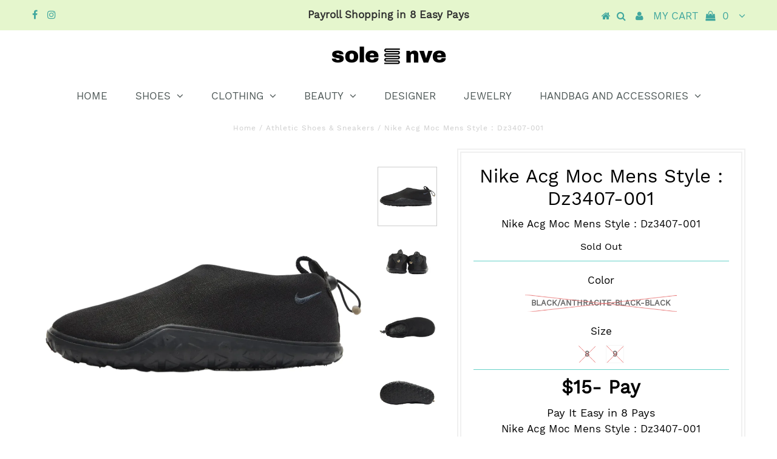

--- FILE ---
content_type: text/html; charset=utf-8
request_url: https://www.solenve.com/products/nike-acg-moc-mens-style-dz3407-001-001
body_size: 17140
content:
<!DOCTYPE html>
<!--[if lt IE 7 ]><html class="ie ie6" lang="en"> <![endif]-->
<!--[if IE 7 ]><html class="ie ie7" lang="en"> <![endif]-->
<!--[if IE 8 ]><html class="ie ie8" lang="en"> <![endif]-->
<!--[if (gte IE 9)|!(IE)]><!--><html lang="en"> <!--<![endif]-->
<head>

  <meta charset="utf-8" />
  

<meta property="og:type" content="product">
<meta property="og:title" content="Nike Acg Moc Mens Style : Dz3407-001">
<meta property="og:url" content="https://www.solenve.com/products/nike-acg-moc-mens-style-dz3407-001-001">
<meta property="og:description" content="Nike Acg Moc Mens Style : Dz3407-001">

<meta property="og:image" content="http://www.solenve.com/cdn/shop/files/339443-1_grande.jpg?v=1694244092">
<meta property="og:image:secure_url" content="https://www.solenve.com/cdn/shop/files/339443-1_grande.jpg?v=1694244092">

<meta property="og:image" content="http://www.solenve.com/cdn/shop/files/339443-2_grande.jpg?v=1694244092">
<meta property="og:image:secure_url" content="https://www.solenve.com/cdn/shop/files/339443-2_grande.jpg?v=1694244092">

<meta property="og:image" content="http://www.solenve.com/cdn/shop/files/339443-3_grande.jpg?v=1694244091">
<meta property="og:image:secure_url" content="https://www.solenve.com/cdn/shop/files/339443-3_grande.jpg?v=1694244091">

<meta property="og:price:amount" content="114.00">
<meta property="og:price:currency" content="USD">

<meta property="og:site_name" content="SoleNVE">



<meta name="twitter:card" content="summary">


<meta name="twitter:site" content="@">


<meta name="twitter:title" content="Nike Acg Moc Mens Style : Dz3407-001">
<meta name="twitter:description" content="Nike Acg Moc Mens Style : Dz3407-001">
<meta name="twitter:image" content="https://www.solenve.com/cdn/shop/files/339443-1_large.jpg?v=1694244092">
<meta name="twitter:image:width" content="480">
<meta name="twitter:image:height" content="480">

  <!-- Basic Page Needs
================================================== -->

  <title>
    Nike Acg Moc Mens Style : Dz3407-001 &ndash; SoleNVE
  </title>
  
  <meta name="description" content="Nike Acg Moc Mens Style : Dz3407-001" />
  
  <link rel="canonical" href="https://www.solenve.com/products/nike-acg-moc-mens-style-dz3407-001-001" />

  <!-- CSS
================================================== -->

  
  











  


   


 


  


  


     


  








    


 


   


 


  


 


 


 


  <link href="//www.solenve.com/cdn/shop/t/11/assets/stylesheet.css?v=183625917430487971341718542541" rel="stylesheet" type="text/css" media="all" />
  <link href="//www.solenve.com/cdn/shop/t/11/assets/queries.css?v=101124646757560254231553209207" rel="stylesheet" type="text/css" media="all" />

  <!-- JS
================================================== -->

  <script type="text/javascript" src="//ajax.googleapis.com/ajax/libs/jquery/2.2.4/jquery.min.js"></script>

  <script src="//www.solenve.com/cdn/shop/t/11/assets/theme.js?v=38759871777858341631567737288" type="text/javascript"></script> 
  <script src="//www.solenve.com/cdn/shopifycloud/storefront/assets/themes_support/option_selection-b017cd28.js" type="text/javascript"></script> 
  <script src="//www.solenve.com/cdn/shop/t/11/assets/api.js?v=108513540937963795951536378276" type="text/javascript"></script>  

  

  <!--[if lt IE 9]>
<script src="//html5shim.googlecode.com/svn/trunk/html5.js"></script>
<![endif]-->

  <meta name="viewport" content="width=device-width, initial-scale=1, maximum-scale=1">
  
  
  <link rel="shortcut icon" href="//www.solenve.com/cdn/shop/files/Solenve_Spring_Logo-01_32x32.png?v=1614415671" type="image/png" />
  
  
  
  <script>window.performance && window.performance.mark && window.performance.mark('shopify.content_for_header.start');</script><meta id="shopify-digital-wallet" name="shopify-digital-wallet" content="/20842155/digital_wallets/dialog">
<meta name="shopify-checkout-api-token" content="b9cc66c71de8eb9676cede850121ced7">
<link rel="alternate" type="application/json+oembed" href="https://www.solenve.com/products/nike-acg-moc-mens-style-dz3407-001-001.oembed">
<script async="async" src="/checkouts/internal/preloads.js?locale=en-US"></script>
<script id="shopify-features" type="application/json">{"accessToken":"b9cc66c71de8eb9676cede850121ced7","betas":["rich-media-storefront-analytics"],"domain":"www.solenve.com","predictiveSearch":true,"shopId":20842155,"locale":"en"}</script>
<script>var Shopify = Shopify || {};
Shopify.shop = "solenve.myshopify.com";
Shopify.locale = "en";
Shopify.currency = {"active":"USD","rate":"1.0"};
Shopify.country = "US";
Shopify.theme = {"name":"Testament-TH-JUN-02-18 - Power Tools","id":10576199703,"schema_name":"Testament","schema_version":"5.1.2","theme_store_id":null,"role":"main"};
Shopify.theme.handle = "null";
Shopify.theme.style = {"id":null,"handle":null};
Shopify.cdnHost = "www.solenve.com/cdn";
Shopify.routes = Shopify.routes || {};
Shopify.routes.root = "/";</script>
<script type="module">!function(o){(o.Shopify=o.Shopify||{}).modules=!0}(window);</script>
<script>!function(o){function n(){var o=[];function n(){o.push(Array.prototype.slice.apply(arguments))}return n.q=o,n}var t=o.Shopify=o.Shopify||{};t.loadFeatures=n(),t.autoloadFeatures=n()}(window);</script>
<script id="shop-js-analytics" type="application/json">{"pageType":"product"}</script>
<script defer="defer" async type="module" src="//www.solenve.com/cdn/shopifycloud/shop-js/modules/v2/client.init-shop-cart-sync_BdyHc3Nr.en.esm.js"></script>
<script defer="defer" async type="module" src="//www.solenve.com/cdn/shopifycloud/shop-js/modules/v2/chunk.common_Daul8nwZ.esm.js"></script>
<script type="module">
  await import("//www.solenve.com/cdn/shopifycloud/shop-js/modules/v2/client.init-shop-cart-sync_BdyHc3Nr.en.esm.js");
await import("//www.solenve.com/cdn/shopifycloud/shop-js/modules/v2/chunk.common_Daul8nwZ.esm.js");

  window.Shopify.SignInWithShop?.initShopCartSync?.({"fedCMEnabled":true,"windoidEnabled":true});

</script>
<script>(function() {
  var isLoaded = false;
  function asyncLoad() {
    if (isLoaded) return;
    isLoaded = true;
    var urls = ["\/\/www.powr.io\/powr.js?powr-token=solenve.myshopify.com\u0026external-type=shopify\u0026shop=solenve.myshopify.com","https:\/\/www.improvedcontactform.com\/icf.js?shop=solenve.myshopify.com","\/\/staticw2.yotpo.com\/asioNAaUi5Tk942SLFU3NHJTo5aJGxmCjtHiTtKU\/widget.js?shop=solenve.myshopify.com","https:\/\/chimpstatic.com\/mcjs-connected\/js\/users\/f3dc19cc53b341eaf503b890e\/8d854373658ec2ec02a367e16.js?shop=solenve.myshopify.com","https:\/\/chimpstatic.com\/mcjs-connected\/js\/users\/f3dc19cc53b341eaf503b890e\/4fedcfe801e31c1907e2f1c5d.js?shop=solenve.myshopify.com","https:\/\/static.klaviyo.com\/onsite\/js\/klaviyo.js?company_id=HCwia2\u0026shop=solenve.myshopify.com","https:\/\/na.shgcdn3.com\/pixel-collector.js?shop=solenve.myshopify.com"];
    for (var i = 0; i < urls.length; i++) {
      var s = document.createElement('script');
      s.type = 'text/javascript';
      s.async = true;
      s.src = urls[i];
      var x = document.getElementsByTagName('script')[0];
      x.parentNode.insertBefore(s, x);
    }
  };
  if(window.attachEvent) {
    window.attachEvent('onload', asyncLoad);
  } else {
    window.addEventListener('load', asyncLoad, false);
  }
})();</script>
<script id="__st">var __st={"a":20842155,"offset":-18000,"reqid":"bb8ef1c6-da73-401f-b5e2-cf6e7bc77687-1768985282","pageurl":"www.solenve.com\/products\/nike-acg-moc-mens-style-dz3407-001-001","u":"2f7d186cb6aa","p":"product","rtyp":"product","rid":6946586427434};</script>
<script>window.ShopifyPaypalV4VisibilityTracking = true;</script>
<script id="captcha-bootstrap">!function(){'use strict';const t='contact',e='account',n='new_comment',o=[[t,t],['blogs',n],['comments',n],[t,'customer']],c=[[e,'customer_login'],[e,'guest_login'],[e,'recover_customer_password'],[e,'create_customer']],r=t=>t.map((([t,e])=>`form[action*='/${t}']:not([data-nocaptcha='true']) input[name='form_type'][value='${e}']`)).join(','),a=t=>()=>t?[...document.querySelectorAll(t)].map((t=>t.form)):[];function s(){const t=[...o],e=r(t);return a(e)}const i='password',u='form_key',d=['recaptcha-v3-token','g-recaptcha-response','h-captcha-response',i],f=()=>{try{return window.sessionStorage}catch{return}},m='__shopify_v',_=t=>t.elements[u];function p(t,e,n=!1){try{const o=window.sessionStorage,c=JSON.parse(o.getItem(e)),{data:r}=function(t){const{data:e,action:n}=t;return t[m]||n?{data:e,action:n}:{data:t,action:n}}(c);for(const[e,n]of Object.entries(r))t.elements[e]&&(t.elements[e].value=n);n&&o.removeItem(e)}catch(o){console.error('form repopulation failed',{error:o})}}const l='form_type',E='cptcha';function T(t){t.dataset[E]=!0}const w=window,h=w.document,L='Shopify',v='ce_forms',y='captcha';let A=!1;((t,e)=>{const n=(g='f06e6c50-85a8-45c8-87d0-21a2b65856fe',I='https://cdn.shopify.com/shopifycloud/storefront-forms-hcaptcha/ce_storefront_forms_captcha_hcaptcha.v1.5.2.iife.js',D={infoText:'Protected by hCaptcha',privacyText:'Privacy',termsText:'Terms'},(t,e,n)=>{const o=w[L][v],c=o.bindForm;if(c)return c(t,g,e,D).then(n);var r;o.q.push([[t,g,e,D],n]),r=I,A||(h.body.append(Object.assign(h.createElement('script'),{id:'captcha-provider',async:!0,src:r})),A=!0)});var g,I,D;w[L]=w[L]||{},w[L][v]=w[L][v]||{},w[L][v].q=[],w[L][y]=w[L][y]||{},w[L][y].protect=function(t,e){n(t,void 0,e),T(t)},Object.freeze(w[L][y]),function(t,e,n,w,h,L){const[v,y,A,g]=function(t,e,n){const i=e?o:[],u=t?c:[],d=[...i,...u],f=r(d),m=r(i),_=r(d.filter((([t,e])=>n.includes(e))));return[a(f),a(m),a(_),s()]}(w,h,L),I=t=>{const e=t.target;return e instanceof HTMLFormElement?e:e&&e.form},D=t=>v().includes(t);t.addEventListener('submit',(t=>{const e=I(t);if(!e)return;const n=D(e)&&!e.dataset.hcaptchaBound&&!e.dataset.recaptchaBound,o=_(e),c=g().includes(e)&&(!o||!o.value);(n||c)&&t.preventDefault(),c&&!n&&(function(t){try{if(!f())return;!function(t){const e=f();if(!e)return;const n=_(t);if(!n)return;const o=n.value;o&&e.removeItem(o)}(t);const e=Array.from(Array(32),(()=>Math.random().toString(36)[2])).join('');!function(t,e){_(t)||t.append(Object.assign(document.createElement('input'),{type:'hidden',name:u})),t.elements[u].value=e}(t,e),function(t,e){const n=f();if(!n)return;const o=[...t.querySelectorAll(`input[type='${i}']`)].map((({name:t})=>t)),c=[...d,...o],r={};for(const[a,s]of new FormData(t).entries())c.includes(a)||(r[a]=s);n.setItem(e,JSON.stringify({[m]:1,action:t.action,data:r}))}(t,e)}catch(e){console.error('failed to persist form',e)}}(e),e.submit())}));const S=(t,e)=>{t&&!t.dataset[E]&&(n(t,e.some((e=>e===t))),T(t))};for(const o of['focusin','change'])t.addEventListener(o,(t=>{const e=I(t);D(e)&&S(e,y())}));const B=e.get('form_key'),M=e.get(l),P=B&&M;t.addEventListener('DOMContentLoaded',(()=>{const t=y();if(P)for(const e of t)e.elements[l].value===M&&p(e,B);[...new Set([...A(),...v().filter((t=>'true'===t.dataset.shopifyCaptcha))])].forEach((e=>S(e,t)))}))}(h,new URLSearchParams(w.location.search),n,t,e,['guest_login'])})(!0,!0)}();</script>
<script integrity="sha256-4kQ18oKyAcykRKYeNunJcIwy7WH5gtpwJnB7kiuLZ1E=" data-source-attribution="shopify.loadfeatures" defer="defer" src="//www.solenve.com/cdn/shopifycloud/storefront/assets/storefront/load_feature-a0a9edcb.js" crossorigin="anonymous"></script>
<script data-source-attribution="shopify.dynamic_checkout.dynamic.init">var Shopify=Shopify||{};Shopify.PaymentButton=Shopify.PaymentButton||{isStorefrontPortableWallets:!0,init:function(){window.Shopify.PaymentButton.init=function(){};var t=document.createElement("script");t.src="https://www.solenve.com/cdn/shopifycloud/portable-wallets/latest/portable-wallets.en.js",t.type="module",document.head.appendChild(t)}};
</script>
<script data-source-attribution="shopify.dynamic_checkout.buyer_consent">
  function portableWalletsHideBuyerConsent(e){var t=document.getElementById("shopify-buyer-consent"),n=document.getElementById("shopify-subscription-policy-button");t&&n&&(t.classList.add("hidden"),t.setAttribute("aria-hidden","true"),n.removeEventListener("click",e))}function portableWalletsShowBuyerConsent(e){var t=document.getElementById("shopify-buyer-consent"),n=document.getElementById("shopify-subscription-policy-button");t&&n&&(t.classList.remove("hidden"),t.removeAttribute("aria-hidden"),n.addEventListener("click",e))}window.Shopify?.PaymentButton&&(window.Shopify.PaymentButton.hideBuyerConsent=portableWalletsHideBuyerConsent,window.Shopify.PaymentButton.showBuyerConsent=portableWalletsShowBuyerConsent);
</script>
<script data-source-attribution="shopify.dynamic_checkout.cart.bootstrap">document.addEventListener("DOMContentLoaded",(function(){function t(){return document.querySelector("shopify-accelerated-checkout-cart, shopify-accelerated-checkout")}if(t())Shopify.PaymentButton.init();else{new MutationObserver((function(e,n){t()&&(Shopify.PaymentButton.init(),n.disconnect())})).observe(document.body,{childList:!0,subtree:!0})}}));
</script>
<link id="shopify-accelerated-checkout-styles" rel="stylesheet" media="screen" href="https://www.solenve.com/cdn/shopifycloud/portable-wallets/latest/accelerated-checkout-backwards-compat.css" crossorigin="anonymous">
<style id="shopify-accelerated-checkout-cart">
        #shopify-buyer-consent {
  margin-top: 1em;
  display: inline-block;
  width: 100%;
}

#shopify-buyer-consent.hidden {
  display: none;
}

#shopify-subscription-policy-button {
  background: none;
  border: none;
  padding: 0;
  text-decoration: underline;
  font-size: inherit;
  cursor: pointer;
}

#shopify-subscription-policy-button::before {
  box-shadow: none;
}

      </style>

<script>window.performance && window.performance.mark && window.performance.mark('shopify.content_for_header.end');</script>
  <script type="text/javascript">
    new WOW().init();

  </script> 
  <link rel="next" href="/next"/>
  <link rel="prev" href="/prev"/>
  
  <script id="mcjs">!function(c,h,i,m,p){m=c.createElement(h),p=c.getElementsByTagName(h)[0],m.async=1,m.src=i,p.parentNode.insertBefore(m,p)}(document,"script","https://chimpstatic.com/mcjs-connected/js/users/f3dc19cc53b341eaf503b890e/4206f341ad747397c119d5f97.js");</script>

  
<div id="shopify-section-filter-menu-settings" class="shopify-section"><style type="text/css">
/*  Filter Menu Color and Image Section CSS */</style>
<link href="//www.solenve.com/cdn/shop/t/11/assets/filter-menu.scss.css?v=49328988993978159201718542533" rel="stylesheet" type="text/css" media="all" />
<script src="//www.solenve.com/cdn/shop/t/11/assets/filter-menu.js?v=20128191616440192051718542533" type="text/javascript"></script>





</div>
<!--Gem_Page_Header_Script-->
<!-- "snippets/gem-app-header-scripts.liquid" was not rendered, the associated app was uninstalled -->
<!--End_Gem_Page_Header_Script-->

  

<script type="text/javascript">
  
    window.SHG_CUSTOMER = null;
  
</script>










<link href="https://monorail-edge.shopifysvc.com" rel="dns-prefetch">
<script>(function(){if ("sendBeacon" in navigator && "performance" in window) {try {var session_token_from_headers = performance.getEntriesByType('navigation')[0].serverTiming.find(x => x.name == '_s').description;} catch {var session_token_from_headers = undefined;}var session_cookie_matches = document.cookie.match(/_shopify_s=([^;]*)/);var session_token_from_cookie = session_cookie_matches && session_cookie_matches.length === 2 ? session_cookie_matches[1] : "";var session_token = session_token_from_headers || session_token_from_cookie || "";function handle_abandonment_event(e) {var entries = performance.getEntries().filter(function(entry) {return /monorail-edge.shopifysvc.com/.test(entry.name);});if (!window.abandonment_tracked && entries.length === 0) {window.abandonment_tracked = true;var currentMs = Date.now();var navigation_start = performance.timing.navigationStart;var payload = {shop_id: 20842155,url: window.location.href,navigation_start,duration: currentMs - navigation_start,session_token,page_type: "product"};window.navigator.sendBeacon("https://monorail-edge.shopifysvc.com/v1/produce", JSON.stringify({schema_id: "online_store_buyer_site_abandonment/1.1",payload: payload,metadata: {event_created_at_ms: currentMs,event_sent_at_ms: currentMs}}));}}window.addEventListener('pagehide', handle_abandonment_event);}}());</script>
<script id="web-pixels-manager-setup">(function e(e,d,r,n,o){if(void 0===o&&(o={}),!Boolean(null===(a=null===(i=window.Shopify)||void 0===i?void 0:i.analytics)||void 0===a?void 0:a.replayQueue)){var i,a;window.Shopify=window.Shopify||{};var t=window.Shopify;t.analytics=t.analytics||{};var s=t.analytics;s.replayQueue=[],s.publish=function(e,d,r){return s.replayQueue.push([e,d,r]),!0};try{self.performance.mark("wpm:start")}catch(e){}var l=function(){var e={modern:/Edge?\/(1{2}[4-9]|1[2-9]\d|[2-9]\d{2}|\d{4,})\.\d+(\.\d+|)|Firefox\/(1{2}[4-9]|1[2-9]\d|[2-9]\d{2}|\d{4,})\.\d+(\.\d+|)|Chrom(ium|e)\/(9{2}|\d{3,})\.\d+(\.\d+|)|(Maci|X1{2}).+ Version\/(15\.\d+|(1[6-9]|[2-9]\d|\d{3,})\.\d+)([,.]\d+|)( \(\w+\)|)( Mobile\/\w+|) Safari\/|Chrome.+OPR\/(9{2}|\d{3,})\.\d+\.\d+|(CPU[ +]OS|iPhone[ +]OS|CPU[ +]iPhone|CPU IPhone OS|CPU iPad OS)[ +]+(15[._]\d+|(1[6-9]|[2-9]\d|\d{3,})[._]\d+)([._]\d+|)|Android:?[ /-](13[3-9]|1[4-9]\d|[2-9]\d{2}|\d{4,})(\.\d+|)(\.\d+|)|Android.+Firefox\/(13[5-9]|1[4-9]\d|[2-9]\d{2}|\d{4,})\.\d+(\.\d+|)|Android.+Chrom(ium|e)\/(13[3-9]|1[4-9]\d|[2-9]\d{2}|\d{4,})\.\d+(\.\d+|)|SamsungBrowser\/([2-9]\d|\d{3,})\.\d+/,legacy:/Edge?\/(1[6-9]|[2-9]\d|\d{3,})\.\d+(\.\d+|)|Firefox\/(5[4-9]|[6-9]\d|\d{3,})\.\d+(\.\d+|)|Chrom(ium|e)\/(5[1-9]|[6-9]\d|\d{3,})\.\d+(\.\d+|)([\d.]+$|.*Safari\/(?![\d.]+ Edge\/[\d.]+$))|(Maci|X1{2}).+ Version\/(10\.\d+|(1[1-9]|[2-9]\d|\d{3,})\.\d+)([,.]\d+|)( \(\w+\)|)( Mobile\/\w+|) Safari\/|Chrome.+OPR\/(3[89]|[4-9]\d|\d{3,})\.\d+\.\d+|(CPU[ +]OS|iPhone[ +]OS|CPU[ +]iPhone|CPU IPhone OS|CPU iPad OS)[ +]+(10[._]\d+|(1[1-9]|[2-9]\d|\d{3,})[._]\d+)([._]\d+|)|Android:?[ /-](13[3-9]|1[4-9]\d|[2-9]\d{2}|\d{4,})(\.\d+|)(\.\d+|)|Mobile Safari.+OPR\/([89]\d|\d{3,})\.\d+\.\d+|Android.+Firefox\/(13[5-9]|1[4-9]\d|[2-9]\d{2}|\d{4,})\.\d+(\.\d+|)|Android.+Chrom(ium|e)\/(13[3-9]|1[4-9]\d|[2-9]\d{2}|\d{4,})\.\d+(\.\d+|)|Android.+(UC? ?Browser|UCWEB|U3)[ /]?(15\.([5-9]|\d{2,})|(1[6-9]|[2-9]\d|\d{3,})\.\d+)\.\d+|SamsungBrowser\/(5\.\d+|([6-9]|\d{2,})\.\d+)|Android.+MQ{2}Browser\/(14(\.(9|\d{2,})|)|(1[5-9]|[2-9]\d|\d{3,})(\.\d+|))(\.\d+|)|K[Aa][Ii]OS\/(3\.\d+|([4-9]|\d{2,})\.\d+)(\.\d+|)/},d=e.modern,r=e.legacy,n=navigator.userAgent;return n.match(d)?"modern":n.match(r)?"legacy":"unknown"}(),u="modern"===l?"modern":"legacy",c=(null!=n?n:{modern:"",legacy:""})[u],f=function(e){return[e.baseUrl,"/wpm","/b",e.hashVersion,"modern"===e.buildTarget?"m":"l",".js"].join("")}({baseUrl:d,hashVersion:r,buildTarget:u}),m=function(e){var d=e.version,r=e.bundleTarget,n=e.surface,o=e.pageUrl,i=e.monorailEndpoint;return{emit:function(e){var a=e.status,t=e.errorMsg,s=(new Date).getTime(),l=JSON.stringify({metadata:{event_sent_at_ms:s},events:[{schema_id:"web_pixels_manager_load/3.1",payload:{version:d,bundle_target:r,page_url:o,status:a,surface:n,error_msg:t},metadata:{event_created_at_ms:s}}]});if(!i)return console&&console.warn&&console.warn("[Web Pixels Manager] No Monorail endpoint provided, skipping logging."),!1;try{return self.navigator.sendBeacon.bind(self.navigator)(i,l)}catch(e){}var u=new XMLHttpRequest;try{return u.open("POST",i,!0),u.setRequestHeader("Content-Type","text/plain"),u.send(l),!0}catch(e){return console&&console.warn&&console.warn("[Web Pixels Manager] Got an unhandled error while logging to Monorail."),!1}}}}({version:r,bundleTarget:l,surface:e.surface,pageUrl:self.location.href,monorailEndpoint:e.monorailEndpoint});try{o.browserTarget=l,function(e){var d=e.src,r=e.async,n=void 0===r||r,o=e.onload,i=e.onerror,a=e.sri,t=e.scriptDataAttributes,s=void 0===t?{}:t,l=document.createElement("script"),u=document.querySelector("head"),c=document.querySelector("body");if(l.async=n,l.src=d,a&&(l.integrity=a,l.crossOrigin="anonymous"),s)for(var f in s)if(Object.prototype.hasOwnProperty.call(s,f))try{l.dataset[f]=s[f]}catch(e){}if(o&&l.addEventListener("load",o),i&&l.addEventListener("error",i),u)u.appendChild(l);else{if(!c)throw new Error("Did not find a head or body element to append the script");c.appendChild(l)}}({src:f,async:!0,onload:function(){if(!function(){var e,d;return Boolean(null===(d=null===(e=window.Shopify)||void 0===e?void 0:e.analytics)||void 0===d?void 0:d.initialized)}()){var d=window.webPixelsManager.init(e)||void 0;if(d){var r=window.Shopify.analytics;r.replayQueue.forEach((function(e){var r=e[0],n=e[1],o=e[2];d.publishCustomEvent(r,n,o)})),r.replayQueue=[],r.publish=d.publishCustomEvent,r.visitor=d.visitor,r.initialized=!0}}},onerror:function(){return m.emit({status:"failed",errorMsg:"".concat(f," has failed to load")})},sri:function(e){var d=/^sha384-[A-Za-z0-9+/=]+$/;return"string"==typeof e&&d.test(e)}(c)?c:"",scriptDataAttributes:o}),m.emit({status:"loading"})}catch(e){m.emit({status:"failed",errorMsg:(null==e?void 0:e.message)||"Unknown error"})}}})({shopId: 20842155,storefrontBaseUrl: "https://www.solenve.com",extensionsBaseUrl: "https://extensions.shopifycdn.com/cdn/shopifycloud/web-pixels-manager",monorailEndpoint: "https://monorail-edge.shopifysvc.com/unstable/produce_batch",surface: "storefront-renderer",enabledBetaFlags: ["2dca8a86"],webPixelsConfigList: [{"id":"1377206314","configuration":"{\"yotpoStoreId\":\"asioNAaUi5Tk942SLFU3NHJTo5aJGxmCjtHiTtKU\"}","eventPayloadVersion":"v1","runtimeContext":"STRICT","scriptVersion":"8bb37a256888599d9a3d57f0551d3859","type":"APP","apiClientId":70132,"privacyPurposes":["ANALYTICS","MARKETING","SALE_OF_DATA"],"dataSharingAdjustments":{"protectedCustomerApprovalScopes":["read_customer_address","read_customer_email","read_customer_name","read_customer_personal_data","read_customer_phone"]}},{"id":"801243178","configuration":"{\"site_id\":\"18f88b27-4dce-4dcd-83e7-2899d700d659\",\"analytics_endpoint\":\"https:\\\/\\\/na.shgcdn3.com\"}","eventPayloadVersion":"v1","runtimeContext":"STRICT","scriptVersion":"695709fc3f146fa50a25299517a954f2","type":"APP","apiClientId":1158168,"privacyPurposes":["ANALYTICS","MARKETING","SALE_OF_DATA"],"dataSharingAdjustments":{"protectedCustomerApprovalScopes":["read_customer_personal_data"]}},{"id":"92504106","configuration":"{\"pixel_id\":\"713653812481325\",\"pixel_type\":\"facebook_pixel\",\"metaapp_system_user_token\":\"-\"}","eventPayloadVersion":"v1","runtimeContext":"OPEN","scriptVersion":"ca16bc87fe92b6042fbaa3acc2fbdaa6","type":"APP","apiClientId":2329312,"privacyPurposes":["ANALYTICS","MARKETING","SALE_OF_DATA"],"dataSharingAdjustments":{"protectedCustomerApprovalScopes":["read_customer_address","read_customer_email","read_customer_name","read_customer_personal_data","read_customer_phone"]}},{"id":"56688682","eventPayloadVersion":"v1","runtimeContext":"LAX","scriptVersion":"1","type":"CUSTOM","privacyPurposes":["MARKETING"],"name":"Meta pixel (migrated)"},{"id":"83755050","eventPayloadVersion":"v1","runtimeContext":"LAX","scriptVersion":"1","type":"CUSTOM","privacyPurposes":["ANALYTICS"],"name":"Google Analytics tag (migrated)"},{"id":"shopify-app-pixel","configuration":"{}","eventPayloadVersion":"v1","runtimeContext":"STRICT","scriptVersion":"0450","apiClientId":"shopify-pixel","type":"APP","privacyPurposes":["ANALYTICS","MARKETING"]},{"id":"shopify-custom-pixel","eventPayloadVersion":"v1","runtimeContext":"LAX","scriptVersion":"0450","apiClientId":"shopify-pixel","type":"CUSTOM","privacyPurposes":["ANALYTICS","MARKETING"]}],isMerchantRequest: false,initData: {"shop":{"name":"SoleNVE","paymentSettings":{"currencyCode":"USD"},"myshopifyDomain":"solenve.myshopify.com","countryCode":"US","storefrontUrl":"https:\/\/www.solenve.com"},"customer":null,"cart":null,"checkout":null,"productVariants":[{"price":{"amount":114.0,"currencyCode":"USD"},"product":{"title":"Nike Acg Moc Mens Style : Dz3407-001","vendor":"NIKE","id":"6946586427434","untranslatedTitle":"Nike Acg Moc Mens Style : Dz3407-001","url":"\/products\/nike-acg-moc-mens-style-dz3407-001-001","type":"Athletic Shoes \u0026 Sneakers"},"id":"40584149663786","image":{"src":"\/\/www.solenve.com\/cdn\/shop\/files\/339443-1.jpg?v=1694244092"},"sku":"NY-NIKE-DZ3407-001-8 M US","title":"Black\/Anthracite-Black-Black \/ 8","untranslatedTitle":"Black\/Anthracite-Black-Black \/ 8"},{"price":{"amount":114.0,"currencyCode":"USD"},"product":{"title":"Nike Acg Moc Mens Style : Dz3407-001","vendor":"NIKE","id":"6946586427434","untranslatedTitle":"Nike Acg Moc Mens Style : Dz3407-001","url":"\/products\/nike-acg-moc-mens-style-dz3407-001-001","type":"Athletic Shoes \u0026 Sneakers"},"id":"40584149696554","image":{"src":"\/\/www.solenve.com\/cdn\/shop\/files\/339443-1.jpg?v=1694244092"},"sku":"NY-NIKE-DZ3407-001-9 M US","title":"Black\/Anthracite-Black-Black \/ 9","untranslatedTitle":"Black\/Anthracite-Black-Black \/ 9"}],"purchasingCompany":null},},"https://www.solenve.com/cdn","fcfee988w5aeb613cpc8e4bc33m6693e112",{"modern":"","legacy":""},{"shopId":"20842155","storefrontBaseUrl":"https:\/\/www.solenve.com","extensionBaseUrl":"https:\/\/extensions.shopifycdn.com\/cdn\/shopifycloud\/web-pixels-manager","surface":"storefront-renderer","enabledBetaFlags":"[\"2dca8a86\"]","isMerchantRequest":"false","hashVersion":"fcfee988w5aeb613cpc8e4bc33m6693e112","publish":"custom","events":"[[\"page_viewed\",{}],[\"product_viewed\",{\"productVariant\":{\"price\":{\"amount\":114.0,\"currencyCode\":\"USD\"},\"product\":{\"title\":\"Nike Acg Moc Mens Style : Dz3407-001\",\"vendor\":\"NIKE\",\"id\":\"6946586427434\",\"untranslatedTitle\":\"Nike Acg Moc Mens Style : Dz3407-001\",\"url\":\"\/products\/nike-acg-moc-mens-style-dz3407-001-001\",\"type\":\"Athletic Shoes \u0026 Sneakers\"},\"id\":\"40584149663786\",\"image\":{\"src\":\"\/\/www.solenve.com\/cdn\/shop\/files\/339443-1.jpg?v=1694244092\"},\"sku\":\"NY-NIKE-DZ3407-001-8 M US\",\"title\":\"Black\/Anthracite-Black-Black \/ 8\",\"untranslatedTitle\":\"Black\/Anthracite-Black-Black \/ 8\"}}]]"});</script><script>
  window.ShopifyAnalytics = window.ShopifyAnalytics || {};
  window.ShopifyAnalytics.meta = window.ShopifyAnalytics.meta || {};
  window.ShopifyAnalytics.meta.currency = 'USD';
  var meta = {"product":{"id":6946586427434,"gid":"gid:\/\/shopify\/Product\/6946586427434","vendor":"NIKE","type":"Athletic Shoes \u0026 Sneakers","handle":"nike-acg-moc-mens-style-dz3407-001-001","variants":[{"id":40584149663786,"price":11400,"name":"Nike Acg Moc Mens Style : Dz3407-001 - Black\/Anthracite-Black-Black \/ 8","public_title":"Black\/Anthracite-Black-Black \/ 8","sku":"NY-NIKE-DZ3407-001-8 M US"},{"id":40584149696554,"price":11400,"name":"Nike Acg Moc Mens Style : Dz3407-001 - Black\/Anthracite-Black-Black \/ 9","public_title":"Black\/Anthracite-Black-Black \/ 9","sku":"NY-NIKE-DZ3407-001-9 M US"}],"remote":false},"page":{"pageType":"product","resourceType":"product","resourceId":6946586427434,"requestId":"bb8ef1c6-da73-401f-b5e2-cf6e7bc77687-1768985282"}};
  for (var attr in meta) {
    window.ShopifyAnalytics.meta[attr] = meta[attr];
  }
</script>
<script class="analytics">
  (function () {
    var customDocumentWrite = function(content) {
      var jquery = null;

      if (window.jQuery) {
        jquery = window.jQuery;
      } else if (window.Checkout && window.Checkout.$) {
        jquery = window.Checkout.$;
      }

      if (jquery) {
        jquery('body').append(content);
      }
    };

    var hasLoggedConversion = function(token) {
      if (token) {
        return document.cookie.indexOf('loggedConversion=' + token) !== -1;
      }
      return false;
    }

    var setCookieIfConversion = function(token) {
      if (token) {
        var twoMonthsFromNow = new Date(Date.now());
        twoMonthsFromNow.setMonth(twoMonthsFromNow.getMonth() + 2);

        document.cookie = 'loggedConversion=' + token + '; expires=' + twoMonthsFromNow;
      }
    }

    var trekkie = window.ShopifyAnalytics.lib = window.trekkie = window.trekkie || [];
    if (trekkie.integrations) {
      return;
    }
    trekkie.methods = [
      'identify',
      'page',
      'ready',
      'track',
      'trackForm',
      'trackLink'
    ];
    trekkie.factory = function(method) {
      return function() {
        var args = Array.prototype.slice.call(arguments);
        args.unshift(method);
        trekkie.push(args);
        return trekkie;
      };
    };
    for (var i = 0; i < trekkie.methods.length; i++) {
      var key = trekkie.methods[i];
      trekkie[key] = trekkie.factory(key);
    }
    trekkie.load = function(config) {
      trekkie.config = config || {};
      trekkie.config.initialDocumentCookie = document.cookie;
      var first = document.getElementsByTagName('script')[0];
      var script = document.createElement('script');
      script.type = 'text/javascript';
      script.onerror = function(e) {
        var scriptFallback = document.createElement('script');
        scriptFallback.type = 'text/javascript';
        scriptFallback.onerror = function(error) {
                var Monorail = {
      produce: function produce(monorailDomain, schemaId, payload) {
        var currentMs = new Date().getTime();
        var event = {
          schema_id: schemaId,
          payload: payload,
          metadata: {
            event_created_at_ms: currentMs,
            event_sent_at_ms: currentMs
          }
        };
        return Monorail.sendRequest("https://" + monorailDomain + "/v1/produce", JSON.stringify(event));
      },
      sendRequest: function sendRequest(endpointUrl, payload) {
        // Try the sendBeacon API
        if (window && window.navigator && typeof window.navigator.sendBeacon === 'function' && typeof window.Blob === 'function' && !Monorail.isIos12()) {
          var blobData = new window.Blob([payload], {
            type: 'text/plain'
          });

          if (window.navigator.sendBeacon(endpointUrl, blobData)) {
            return true;
          } // sendBeacon was not successful

        } // XHR beacon

        var xhr = new XMLHttpRequest();

        try {
          xhr.open('POST', endpointUrl);
          xhr.setRequestHeader('Content-Type', 'text/plain');
          xhr.send(payload);
        } catch (e) {
          console.log(e);
        }

        return false;
      },
      isIos12: function isIos12() {
        return window.navigator.userAgent.lastIndexOf('iPhone; CPU iPhone OS 12_') !== -1 || window.navigator.userAgent.lastIndexOf('iPad; CPU OS 12_') !== -1;
      }
    };
    Monorail.produce('monorail-edge.shopifysvc.com',
      'trekkie_storefront_load_errors/1.1',
      {shop_id: 20842155,
      theme_id: 10576199703,
      app_name: "storefront",
      context_url: window.location.href,
      source_url: "//www.solenve.com/cdn/s/trekkie.storefront.cd680fe47e6c39ca5d5df5f0a32d569bc48c0f27.min.js"});

        };
        scriptFallback.async = true;
        scriptFallback.src = '//www.solenve.com/cdn/s/trekkie.storefront.cd680fe47e6c39ca5d5df5f0a32d569bc48c0f27.min.js';
        first.parentNode.insertBefore(scriptFallback, first);
      };
      script.async = true;
      script.src = '//www.solenve.com/cdn/s/trekkie.storefront.cd680fe47e6c39ca5d5df5f0a32d569bc48c0f27.min.js';
      first.parentNode.insertBefore(script, first);
    };
    trekkie.load(
      {"Trekkie":{"appName":"storefront","development":false,"defaultAttributes":{"shopId":20842155,"isMerchantRequest":null,"themeId":10576199703,"themeCityHash":"11144605975212528640","contentLanguage":"en","currency":"USD","eventMetadataId":"f5c25ba9-21f8-44bd-bba0-0b852f3430ea"},"isServerSideCookieWritingEnabled":true,"monorailRegion":"shop_domain","enabledBetaFlags":["65f19447"]},"Session Attribution":{},"S2S":{"facebookCapiEnabled":true,"source":"trekkie-storefront-renderer","apiClientId":580111}}
    );

    var loaded = false;
    trekkie.ready(function() {
      if (loaded) return;
      loaded = true;

      window.ShopifyAnalytics.lib = window.trekkie;

      var originalDocumentWrite = document.write;
      document.write = customDocumentWrite;
      try { window.ShopifyAnalytics.merchantGoogleAnalytics.call(this); } catch(error) {};
      document.write = originalDocumentWrite;

      window.ShopifyAnalytics.lib.page(null,{"pageType":"product","resourceType":"product","resourceId":6946586427434,"requestId":"bb8ef1c6-da73-401f-b5e2-cf6e7bc77687-1768985282","shopifyEmitted":true});

      var match = window.location.pathname.match(/checkouts\/(.+)\/(thank_you|post_purchase)/)
      var token = match? match[1]: undefined;
      if (!hasLoggedConversion(token)) {
        setCookieIfConversion(token);
        window.ShopifyAnalytics.lib.track("Viewed Product",{"currency":"USD","variantId":40584149663786,"productId":6946586427434,"productGid":"gid:\/\/shopify\/Product\/6946586427434","name":"Nike Acg Moc Mens Style : Dz3407-001 - Black\/Anthracite-Black-Black \/ 8","price":"114.00","sku":"NY-NIKE-DZ3407-001-8 M US","brand":"NIKE","variant":"Black\/Anthracite-Black-Black \/ 8","category":"Athletic Shoes \u0026 Sneakers","nonInteraction":true,"remote":false},undefined,undefined,{"shopifyEmitted":true});
      window.ShopifyAnalytics.lib.track("monorail:\/\/trekkie_storefront_viewed_product\/1.1",{"currency":"USD","variantId":40584149663786,"productId":6946586427434,"productGid":"gid:\/\/shopify\/Product\/6946586427434","name":"Nike Acg Moc Mens Style : Dz3407-001 - Black\/Anthracite-Black-Black \/ 8","price":"114.00","sku":"NY-NIKE-DZ3407-001-8 M US","brand":"NIKE","variant":"Black\/Anthracite-Black-Black \/ 8","category":"Athletic Shoes \u0026 Sneakers","nonInteraction":true,"remote":false,"referer":"https:\/\/www.solenve.com\/products\/nike-acg-moc-mens-style-dz3407-001-001"});
      }
    });


        var eventsListenerScript = document.createElement('script');
        eventsListenerScript.async = true;
        eventsListenerScript.src = "//www.solenve.com/cdn/shopifycloud/storefront/assets/shop_events_listener-3da45d37.js";
        document.getElementsByTagName('head')[0].appendChild(eventsListenerScript);

})();</script>
  <script>
  if (!window.ga || (window.ga && typeof window.ga !== 'function')) {
    window.ga = function ga() {
      (window.ga.q = window.ga.q || []).push(arguments);
      if (window.Shopify && window.Shopify.analytics && typeof window.Shopify.analytics.publish === 'function') {
        window.Shopify.analytics.publish("ga_stub_called", {}, {sendTo: "google_osp_migration"});
      }
      console.error("Shopify's Google Analytics stub called with:", Array.from(arguments), "\nSee https://help.shopify.com/manual/promoting-marketing/pixels/pixel-migration#google for more information.");
    };
    if (window.Shopify && window.Shopify.analytics && typeof window.Shopify.analytics.publish === 'function') {
      window.Shopify.analytics.publish("ga_stub_initialized", {}, {sendTo: "google_osp_migration"});
    }
  }
</script>
<script
  defer
  src="https://www.solenve.com/cdn/shopifycloud/perf-kit/shopify-perf-kit-3.0.4.min.js"
  data-application="storefront-renderer"
  data-shop-id="20842155"
  data-render-region="gcp-us-central1"
  data-page-type="product"
  data-theme-instance-id="10576199703"
  data-theme-name="Testament"
  data-theme-version="5.1.2"
  data-monorail-region="shop_domain"
  data-resource-timing-sampling-rate="10"
  data-shs="true"
  data-shs-beacon="true"
  data-shs-export-with-fetch="true"
  data-shs-logs-sample-rate="1"
  data-shs-beacon-endpoint="https://www.solenve.com/api/collect"
></script>
</head>
<body class="gridlock product">
  <div class="page-wrap">
    <div id="shopify-section-header" class="shopify-section"><div class="header-section" data-section-id="header" data-section-type="header-section">
<div id="dl-menu" class="dl-menuwrapper">
  <button class="dl-trigger"><i class="fa fa-bars" aria-hidden="true"></i></button>
  <ul class="dl-menu">
    
          
      <li >
        <a href="/" title="">HOME</a>
        
        
      </li>
      
      
          
      <li >
        <a href="/collections/all" title="">SHOES</a>
        
               
        <ul class="dl-submenu">
          
          <li><a href="/collections/men">Men's Shoes</a>

            
            

          </li>
          
          <li><a href="/collections/women">Women's Shoes</a>

            
            

          </li>
          
          <li><a href="/collections/grade-school">Big Kids Shoes</a>

            
            

          </li>
          
          <li><a href="/collections/preschool">Little Kids Shoes</a>

            
            

          </li>
          
          <li><a href="/collections/toddler">Toddlers Shoes</a>

            
            

          </li>
          
          <li><a href="/collections/cribs">Cribs Shoes</a>

            
            

          </li>
          
        </ul>
        
      </li>
      
      
          
      <li >
        <a href="/collections/clothing" title="">CLOTHING</a>
        
               
        <ul class="dl-submenu">
          
          <li><a href="/collections/mens-clothing">Men's Clothing</a>

            
            

          </li>
          
          <li><a href="/collections/womens-clothing">Women's Clothing</a>

            
            

          </li>
          
          <li><a href="/collections/kids-jackets">Kids Clothing</a>

            
            

          </li>
          
        </ul>
        
      </li>
      
      
          
      <li >
        <a href="/collections/fragrance" title="">Beauty</a>
        
               
        <ul class="dl-submenu">
          
          <li><a href="/collections/ladies-fragrance">Fragrances - Women</a>

            
                   
            <ul class="dl-submenu">
              
              <li><a href="/collections/ladies-fragrance">Fragrances</a></li>
              
              <li><a href="/collections/gift-sets-women-fragrance">Gift Sets</a></li>
              
              <li><a href="/collections/ladies-others-fragrance">Bath & Body</a></li>
              
            </ul>
            

          </li>
          
          <li><a href="/collections/mens-fragrance">Fragrances - Men</a>

            
                   
            <ul class="dl-submenu">
              
              <li><a href="/collections/mens-fragrance">Fragrances</a></li>
              
              <li><a href="/collections/gift-sets-men-fragrance">Gift Sets</a></li>
              
              <li><a href="/collections/grooming-bath-fragrance">Grooming & Bath</a></li>
              
            </ul>
            

          </li>
          
          <li><a href="/collections/fragrances-kids">Fragrances - Kids</a>

            
            

          </li>
          
          <li><a href="/collections/haircare">Haircare</a>

            
                   
            <ul class="dl-submenu">
              
              <li><a href="/collections/conditioner">Conditioner</a></li>
              
              <li><a href="/collections/shampoo">Shampoo</a></li>
              
              <li><a href="/collections/styling">Styling</a></li>
              
              <li><a href="/collections/styling-tools">Styling Tools</a></li>
              
            </ul>
            

          </li>
          
          <li><a href="/collections/makeup">Makeup</a>

            
                   
            <ul class="dl-submenu">
              
              <li><a href="/collections/accessories">Accessories</a></li>
              
              <li><a href="/collections/blush-cheek">Blush & Cheek</a></li>
              
              <li><a href="/collections/brow-liner">Brow & Liner</a></li>
              
              <li><a href="/collections/eye-color">Eye Color</a></li>
              
              <li><a href="/collections/foundation-complexion">Foundation & Complexion</a></li>
              
              <li><a href="/collections/lip-color">Lip Color</a></li>
              
              <li><a href="/collections/lip-liner">Lip Liner</a></li>
              
              <li><a href="/collections/makeup-set">Makeup Set</a></li>
              
              <li><a href="/collections/mascara">Mascara</a></li>
              
              <li><a href="/collections/powder">Powder</a></li>
              
            </ul>
            

          </li>
          
          <li><a href="/collections/skin-care-fragrance">Skincare</a>

            
                   
            <ul class="dl-submenu">
              
              <li><a href="/collections/body-care">Body Care</a></li>
              
              <li><a href="/collections/cleanser">Cleanser</a></li>
              
              <li><a href="/collections/day-care">Day Care</a></li>
              
              <li><a href="/collections/eye-care">Eye Care</a></li>
              
              <li><a href="/collections/gift-set">Gift Set</a></li>
              
              <li><a href="/collections/night-care">Night Care</a></li>
              
            </ul>
            

          </li>
          
          <li><a href="/collections/shower-fragrance">Shower & Bath</a>

            
            

          </li>
          
        </ul>
        
      </li>
      
      
          
      <li >
        <a href="/collections/designer" title="">Designer</a>
        
        
      </li>
      
      
          
      <li >
        <a href="/collections/jewelry" title="">Jewelry</a>
        
        
      </li>
      
      
          
      <li >
        <a href="/collections/handbag-and-accessories" title="">Handbag and Accessories</a>
        
               
        <ul class="dl-submenu">
          
          <li><a href="/collections/handbags">Handbags</a>

            
            

          </li>
          
          <li><a href="/collections/watches">Watches</a>

            
            

          </li>
          
          <li><a href="/collections/socks">Socks</a>

            
            

          </li>
          
          <li><a href="/collections/hats">Hats</a>

            
            

          </li>
          
          <li><a href="/collections/wallets">Wallets</a>

            
            

          </li>
          
          <li><a href="/collections/jewelry">Jewelry</a>

            
            

          </li>
          
        </ul>
        
      </li>
      
      
    </ul>
  </div><!-- /dl-menuwrapper -->   

<header>
  <div class="row">
    <ul id="social-icons" class="desktop-4 tablet-6 mobile-3">
          <li><a href="https://www.facebook.com/solenve/" target="_blank"><i class="fa fa-facebook fa-2x" aria-hidden="true"></i></a></li>
          <li><a href="//instagram.com/https://www.instagram.com/solenve/" target="_blank"><i class="fa fa-instagram fa-2x" aria-hidden="true"></i></a></li>      
          
          
          
          
          
          
          
    </ul>
    
    <div id="hello" class="desktop-4 tablet-6 mobile-3">
      <p><strong>Payroll Shopping in 8 Easy Pays</strong></p>
    </div>
            
    <ul id="cart" class="desktop-4  tablet-6 mobile-3">
      <li><a href="https://www.solenve.com"><i class="fa fa-home fa-2x" aria-hidden="true"></i></a>
      <li class="seeks"><a id="inline" href="#search_popup" class="open_popup"><i class="fa fa-search fa-2x" aria-hidden="true"></i></a></li>
      <li class="seeks-mobile"><a href="/search"><i class="fa fa-search fa-2x" aria-hidden="true"></i></a></li>
      
      
      <li class="cust"><a href="/account/login"><i class="fa fa-user fa-2x" aria-hidden="true"></i></a></li>
      
      
      
      <li class="cart-overview"><a href="/cart">MY CART&nbsp; <i class="fa fa-shopping-bag fa-2x" aria-hidden="true"></i>&nbsp; <span id="item_count">0</span></a>
        <div id="crt">
          
<p class="empty-cart">
Your cart is currently empty.
</p>

          
        </div>
      </li>         
    </ul>        
  </div>   
</header>
<div class="header-wrapper">
  <div class="row">
    <div id="logo" class="desktop-12 tablet-6 mobile-3">       
      
<a href="/">
        <img src="//www.solenve.com/cdn/shop/files/Logo_Solenve-04_800x.png?v=1614400382" alt="SoleNVE" itemprop="logo">        
      </a>
               
    </div> 
  </div>
  <div class="clear"></div>
  <nav>
    <ul id="main-nav" role="navigation"  class="row"> 
      
      
 


<li><a href="/" title="">HOME</a></li>

      
      
 


<li class="dropdown"><a href="/collections/all" title="">SHOES</a>  
  <ul class="submenu">
    
    
    
    <li><a href="/collections/men">Men's Shoes</a></li>    
    

    
    
    
    <li><a href="/collections/women">Women's Shoes</a></li>    
    

    
    
    
    <li><a href="/collections/grade-school">Big Kids Shoes</a></li>    
    

    
    
    
    <li><a href="/collections/preschool">Little Kids Shoes</a></li>    
    

    
    
    
    <li><a href="/collections/toddler">Toddlers Shoes</a></li>    
    

    
    
    
    <li><a href="/collections/cribs">Cribs Shoes</a></li>    
    

    
  </ul>
</li>

      
      
 


<li class="dropdown"><a href="/collections/clothing" title="">CLOTHING</a>  
  <ul class="submenu">
    
    
    
    <li><a href="/collections/mens-clothing">Men's Clothing</a></li>    
    

    
    
    
    <li><a href="/collections/womens-clothing">Women's Clothing</a></li>    
    

    
    
    
    <li><a href="/collections/kids-jackets">Kids Clothing</a></li>    
    

    
  </ul>
</li>

      
      
 


<li class="dropdown"><a href="/collections/fragrance" title="">Beauty</a>  
  <ul class="submenu">
    
    
          
    <li class="nest"><a href="/collections/ladies-fragrance">Fragrances - Women</a>                 
      <ul class="nested">
        
        <li><a href="/collections/ladies-fragrance">Fragrances</a></li>
        
        <li><a href="/collections/gift-sets-women-fragrance">Gift Sets</a></li>
        
        <li><a href="/collections/ladies-others-fragrance">Bath & Body</a></li>
        
      </ul>
    </li>
    

    
    
          
    <li class="nest"><a href="/collections/mens-fragrance">Fragrances - Men</a>                 
      <ul class="nested">
        
        <li><a href="/collections/mens-fragrance">Fragrances</a></li>
        
        <li><a href="/collections/gift-sets-men-fragrance">Gift Sets</a></li>
        
        <li><a href="/collections/grooming-bath-fragrance">Grooming & Bath</a></li>
        
      </ul>
    </li>
    

    
    
    
    <li><a href="/collections/fragrances-kids">Fragrances - Kids</a></li>    
    

    
    
          
    <li class="nest"><a href="/collections/haircare">Haircare</a>                 
      <ul class="nested">
        
        <li><a href="/collections/conditioner">Conditioner</a></li>
        
        <li><a href="/collections/shampoo">Shampoo</a></li>
        
        <li><a href="/collections/styling">Styling</a></li>
        
        <li><a href="/collections/styling-tools">Styling Tools</a></li>
        
      </ul>
    </li>
    

    
    
          
    <li class="nest"><a href="/collections/makeup">Makeup</a>                 
      <ul class="nested">
        
        <li><a href="/collections/accessories">Accessories</a></li>
        
        <li><a href="/collections/blush-cheek">Blush & Cheek</a></li>
        
        <li><a href="/collections/brow-liner">Brow & Liner</a></li>
        
        <li><a href="/collections/eye-color">Eye Color</a></li>
        
        <li><a href="/collections/foundation-complexion">Foundation & Complexion</a></li>
        
        <li><a href="/collections/lip-color">Lip Color</a></li>
        
        <li><a href="/collections/lip-liner">Lip Liner</a></li>
        
        <li><a href="/collections/makeup-set">Makeup Set</a></li>
        
        <li><a href="/collections/mascara">Mascara</a></li>
        
        <li><a href="/collections/powder">Powder</a></li>
        
      </ul>
    </li>
    

    
    
          
    <li class="nest"><a href="/collections/skin-care-fragrance">Skincare</a>                 
      <ul class="nested">
        
        <li><a href="/collections/body-care">Body Care</a></li>
        
        <li><a href="/collections/cleanser">Cleanser</a></li>
        
        <li><a href="/collections/day-care">Day Care</a></li>
        
        <li><a href="/collections/eye-care">Eye Care</a></li>
        
        <li><a href="/collections/gift-set">Gift Set</a></li>
        
        <li><a href="/collections/night-care">Night Care</a></li>
        
      </ul>
    </li>
    

    
    
    
    <li><a href="/collections/shower-fragrance">Shower & Bath</a></li>    
    

    
  </ul>
</li>

      
      
 


<li><a href="/collections/designer" title="">Designer</a></li>

      
      
 


<li><a href="/collections/jewelry" title="">Jewelry</a></li>

      
      
 


<li class="dropdown"><a href="/collections/handbag-and-accessories" title="">Handbag and Accessories</a>  
  <ul class="submenu">
    
    
    
    <li><a href="/collections/handbags">Handbags</a></li>    
    

    
    
    
    <li><a href="/collections/watches">Watches</a></li>    
    

    
    
    
    <li><a href="/collections/socks">Socks</a></li>    
    

    
    
    
    <li><a href="/collections/hats">Hats</a></li>    
    

    
    
    
    <li><a href="/collections/wallets">Wallets</a></li>    
    

    
    
    
    <li><a href="/collections/jewelry">Jewelry</a></li>    
    

    
  </ul>
</li>

      
    </ul>
  </nav>
  <div class="clear"></div>
</div>
<style>
  
    @media screen and ( min-width: 740px ) {
    #logo img { max-width: 200px; }
    }
  
  
  #hello p { font-size: 17px; font-weight: 400; }
  
  
    @media screen and (min-width: 740px ) {
      .dl-menuwrapper { display: none; }
    }
  
  ul#main-nav li { 
    line-height: 30px;
  }
  ul#main-nav li ul.submenu {
   top: 30px;
  }
  ul.megamenu {
    top: 30px;
  }
  nav { 
    border-top: 5px solid #ffffff;
    border-bottom: 5px solid #ffffff;  
  }
</style>
</div>

</div>
    

    <div class="content-wrapper">
      	      
      
      <div id="content" class="row">	
        
        
          <div id="breadcrumb" class="desktop-12 tablet-6 mobile-3">
    <a href="/" class="homepage-link" title="Home">Home</a>
    
    
    <span class="separator"> / </span> 
    <a href="/collections/types?q=Athletic%20Shoes%20%26%20Sneakers" title="Athletic Shoes &amp; Sneakers">Athletic Shoes & Sneakers</a>
    
    <span class="separator"> / </span>
    <span class="page-title">Nike Acg Moc Mens Style : Dz3407-001</span>
    
  </div>

	
        	
        
        <div id="shopify-section-product-template" class="shopify-section"><div itemscope itemtype="http://schema.org/Product" id="product-6946586427434" class="product-section" data-section-id="product-template" data-section-type="product-section">

  <meta itemprop="url" content="https://www.solenve.com/products/nike-acg-moc-mens-style-dz3407-001-001">
  <meta itemprop="image" content="//www.solenve.com/cdn/shop/files/339443-1_grande.jpg?v=1694244092">

  <!-- For Mobile -->
  <div id="mobile-product" class="mobile-3">
    <div class="mobile-gallery">
      <ul class="slides">    
        
        <li data-thumb="//www.solenve.com/cdn/shop/files/339443-1_small.jpg?v=1694244092" data-image-id="30635697471530"><img data-image-id="30635697471530" src="//www.solenve.com/cdn/shop/files/339443-1_grande.jpg?v=1694244092" alt="Nike Acg Moc Mens Style : Dz3407-001"></li>
        
        <li data-thumb="//www.solenve.com/cdn/shop/files/339443-2_small.jpg?v=1694244092" data-image-id="30635697504298"><img data-image-id="30635697504298" src="//www.solenve.com/cdn/shop/files/339443-2_grande.jpg?v=1694244092" alt="Nike Acg Moc Mens Style : Dz3407-001"></li>
        
        <li data-thumb="//www.solenve.com/cdn/shop/files/339443-3_small.jpg?v=1694244091" data-image-id="30635697405994"><img data-image-id="30635697405994" src="//www.solenve.com/cdn/shop/files/339443-3_grande.jpg?v=1694244091" alt="Nike Acg Moc Mens Style : Dz3407-001"></li>
        
        <li data-thumb="//www.solenve.com/cdn/shop/files/339443-4_small.jpg?v=1694244091" data-image-id="30635697438762"><img data-image-id="30635697438762" src="//www.solenve.com/cdn/shop/files/339443-4_grande.jpg?v=1694244091" alt="Nike Acg Moc Mens Style : Dz3407-001"></li>
        
      </ul>
    </div>  
  </div>    
  <!-- For Desktop -->
  <div id="product-photos" class="desktop-7 tablet-3 mobile-3">
    
    <div class="bigimage desktop-10 tablet-5">
      <img id="product-main-image" src="//www.solenve.com/cdn/shop/files/339443-1_1024x1024.jpg?v=1694244092" data-image-id="" data-zoom-image="//www.solenve.com/cdn/shop/files/339443-1.jpg?v=1694244092" alt='' title="Nike Acg Moc Mens Style : Dz3407-001"/>
    </div>
    <div id="product-gallery" class="desktop-2 tablet-1">	
      <div class="thumbnail-slider">
        
        <div class="slide">
          <a href="#" data-image="//www.solenve.com/cdn/shop/files/339443-1_1024x1024.jpg?v=1694244092" data-image-id="30635697471530" data-zoom-image="//www.solenve.com/cdn/shop/files/339443-1.jpg?v=1694244092">
            <img class="thumbnail" src="//www.solenve.com/cdn/shop/files/339443-1_compact.jpg?v=1694244092" data-image-id="30635697471530" alt="Nike Acg Moc Mens Style : Dz3407-001" data-image-id="30635697471530" />
          </a>
        </div>
        
        <div class="slide">
          <a href="#" data-image="//www.solenve.com/cdn/shop/files/339443-2_1024x1024.jpg?v=1694244092" data-image-id="30635697504298" data-zoom-image="//www.solenve.com/cdn/shop/files/339443-2.jpg?v=1694244092">
            <img class="thumbnail" src="//www.solenve.com/cdn/shop/files/339443-2_compact.jpg?v=1694244092" data-image-id="30635697504298" alt="Nike Acg Moc Mens Style : Dz3407-001" data-image-id="30635697504298" />
          </a>
        </div>
        
        <div class="slide">
          <a href="#" data-image="//www.solenve.com/cdn/shop/files/339443-3_1024x1024.jpg?v=1694244091" data-image-id="30635697405994" data-zoom-image="//www.solenve.com/cdn/shop/files/339443-3.jpg?v=1694244091">
            <img class="thumbnail" src="//www.solenve.com/cdn/shop/files/339443-3_compact.jpg?v=1694244091" data-image-id="30635697405994" alt="Nike Acg Moc Mens Style : Dz3407-001" data-image-id="30635697405994" />
          </a>
        </div>
        
        <div class="slide">
          <a href="#" data-image="//www.solenve.com/cdn/shop/files/339443-4_1024x1024.jpg?v=1694244091" data-image-id="30635697438762" data-zoom-image="//www.solenve.com/cdn/shop/files/339443-4.jpg?v=1694244091">
            <img class="thumbnail" src="//www.solenve.com/cdn/shop/files/339443-4_compact.jpg?v=1694244091" data-image-id="30635697438762" alt="Nike Acg Moc Mens Style : Dz3407-001" data-image-id="30635697438762" />
          </a>
        </div>
         
      </div>
    </div>
  </div>

  <div id="product-right" class="desktop-5 tablet-3 mobile-3">
    <div id="product-description">
      
      <h1 itemprop="name">Nike Acg Moc Mens Style : Dz3407-001</h1>
      <p>Nike Acg Moc Mens Style : Dz3407-001</p>      
      <div itemprop="offers" itemscope itemtype="http://schema.org/Offer">
        <p id="product-price">
          
          <span class="product-price" itemprop="price">Sold Out</span>
          
        </p>        
        <meta itemprop="priceCurrency" content="USD">
        <link itemprop="availability" href="http://schema.org/OutOfStock">
        

<form action="/cart/add" method="post" data-money-format="${{amount}}" data-product-id="6946586427434" enctype="multipart/form-data" class="prod-form product_form with_variants" id="AddToCartForm" data-product="{&quot;id&quot;:6946586427434,&quot;title&quot;:&quot;Nike Acg Moc Mens Style : Dz3407-001&quot;,&quot;handle&quot;:&quot;nike-acg-moc-mens-style-dz3407-001-001&quot;,&quot;description&quot;:&quot;\u003cp\u003eNike Acg Moc Mens Style : Dz3407-001\u003c\/p\u003e&quot;,&quot;published_at&quot;:&quot;2023-09-09T03:21:27-04:00&quot;,&quot;created_at&quot;:&quot;2023-09-09T03:21:27-04:00&quot;,&quot;vendor&quot;:&quot;NIKE&quot;,&quot;type&quot;:&quot;Athletic Shoes \u0026 Sneakers&quot;,&quot;tags&quot;:[&quot;8&quot;,&quot;9&quot;,&quot;Apparel \u0026 Accessories&quot;,&quot;Athletic Shoes \u0026 Sneakers&quot;,&quot;Black&quot;,&quot;Fashion Sneakers&quot;,&quot;Mens&quot;,&quot;Shoes&quot;,&quot;Sneakers&quot;],&quot;price&quot;:11400,&quot;price_min&quot;:11400,&quot;price_max&quot;:11400,&quot;available&quot;:false,&quot;price_varies&quot;:false,&quot;compare_at_price&quot;:null,&quot;compare_at_price_min&quot;:0,&quot;compare_at_price_max&quot;:0,&quot;compare_at_price_varies&quot;:false,&quot;variants&quot;:[{&quot;id&quot;:40584149663786,&quot;title&quot;:&quot;Black\/Anthracite-Black-Black \/ 8&quot;,&quot;option1&quot;:&quot;Black\/Anthracite-Black-Black&quot;,&quot;option2&quot;:&quot;8&quot;,&quot;option3&quot;:null,&quot;sku&quot;:&quot;NY-NIKE-DZ3407-001-8 M US&quot;,&quot;requires_shipping&quot;:true,&quot;taxable&quot;:true,&quot;featured_image&quot;:{&quot;id&quot;:30635697471530,&quot;product_id&quot;:6946586427434,&quot;position&quot;:1,&quot;created_at&quot;:&quot;2023-09-09T03:21:30-04:00&quot;,&quot;updated_at&quot;:&quot;2023-09-09T03:21:32-04:00&quot;,&quot;alt&quot;:&quot;Nike Acg Moc Mens Style : Dz3407-001&quot;,&quot;width&quot;:1500,&quot;height&quot;:1500,&quot;src&quot;:&quot;\/\/www.solenve.com\/cdn\/shop\/files\/339443-1.jpg?v=1694244092&quot;,&quot;variant_ids&quot;:[40584149663786,40584149696554]},&quot;available&quot;:false,&quot;name&quot;:&quot;Nike Acg Moc Mens Style : Dz3407-001 - Black\/Anthracite-Black-Black \/ 8&quot;,&quot;public_title&quot;:&quot;Black\/Anthracite-Black-Black \/ 8&quot;,&quot;options&quot;:[&quot;Black\/Anthracite-Black-Black&quot;,&quot;8&quot;],&quot;price&quot;:11400,&quot;weight&quot;:1814,&quot;compare_at_price&quot;:null,&quot;inventory_quantity&quot;:0,&quot;inventory_management&quot;:&quot;shopify&quot;,&quot;inventory_policy&quot;:&quot;deny&quot;,&quot;barcode&quot;:&quot;196608164272&quot;,&quot;featured_media&quot;:{&quot;alt&quot;:&quot;Nike Acg Moc Mens Style : Dz3407-001&quot;,&quot;id&quot;:23079143014442,&quot;position&quot;:1,&quot;preview_image&quot;:{&quot;aspect_ratio&quot;:1.0,&quot;height&quot;:1500,&quot;width&quot;:1500,&quot;src&quot;:&quot;\/\/www.solenve.com\/cdn\/shop\/files\/339443-1.jpg?v=1694244092&quot;}},&quot;requires_selling_plan&quot;:false,&quot;selling_plan_allocations&quot;:[]},{&quot;id&quot;:40584149696554,&quot;title&quot;:&quot;Black\/Anthracite-Black-Black \/ 9&quot;,&quot;option1&quot;:&quot;Black\/Anthracite-Black-Black&quot;,&quot;option2&quot;:&quot;9&quot;,&quot;option3&quot;:null,&quot;sku&quot;:&quot;NY-NIKE-DZ3407-001-9 M US&quot;,&quot;requires_shipping&quot;:true,&quot;taxable&quot;:true,&quot;featured_image&quot;:{&quot;id&quot;:30635697471530,&quot;product_id&quot;:6946586427434,&quot;position&quot;:1,&quot;created_at&quot;:&quot;2023-09-09T03:21:30-04:00&quot;,&quot;updated_at&quot;:&quot;2023-09-09T03:21:32-04:00&quot;,&quot;alt&quot;:&quot;Nike Acg Moc Mens Style : Dz3407-001&quot;,&quot;width&quot;:1500,&quot;height&quot;:1500,&quot;src&quot;:&quot;\/\/www.solenve.com\/cdn\/shop\/files\/339443-1.jpg?v=1694244092&quot;,&quot;variant_ids&quot;:[40584149663786,40584149696554]},&quot;available&quot;:false,&quot;name&quot;:&quot;Nike Acg Moc Mens Style : Dz3407-001 - Black\/Anthracite-Black-Black \/ 9&quot;,&quot;public_title&quot;:&quot;Black\/Anthracite-Black-Black \/ 9&quot;,&quot;options&quot;:[&quot;Black\/Anthracite-Black-Black&quot;,&quot;9&quot;],&quot;price&quot;:11400,&quot;weight&quot;:1814,&quot;compare_at_price&quot;:null,&quot;inventory_quantity&quot;:0,&quot;inventory_management&quot;:&quot;shopify&quot;,&quot;inventory_policy&quot;:&quot;deny&quot;,&quot;barcode&quot;:&quot;196608164296&quot;,&quot;featured_media&quot;:{&quot;alt&quot;:&quot;Nike Acg Moc Mens Style : Dz3407-001&quot;,&quot;id&quot;:23079143014442,&quot;position&quot;:1,&quot;preview_image&quot;:{&quot;aspect_ratio&quot;:1.0,&quot;height&quot;:1500,&quot;width&quot;:1500,&quot;src&quot;:&quot;\/\/www.solenve.com\/cdn\/shop\/files\/339443-1.jpg?v=1694244092&quot;}},&quot;requires_selling_plan&quot;:false,&quot;selling_plan_allocations&quot;:[]}],&quot;images&quot;:[&quot;\/\/www.solenve.com\/cdn\/shop\/files\/339443-1.jpg?v=1694244092&quot;,&quot;\/\/www.solenve.com\/cdn\/shop\/files\/339443-2.jpg?v=1694244092&quot;,&quot;\/\/www.solenve.com\/cdn\/shop\/files\/339443-3.jpg?v=1694244091&quot;,&quot;\/\/www.solenve.com\/cdn\/shop\/files\/339443-4.jpg?v=1694244091&quot;],&quot;featured_image&quot;:&quot;\/\/www.solenve.com\/cdn\/shop\/files\/339443-1.jpg?v=1694244092&quot;,&quot;options&quot;:[&quot;Color&quot;,&quot;Size&quot;],&quot;media&quot;:[{&quot;alt&quot;:&quot;Nike Acg Moc Mens Style : Dz3407-001&quot;,&quot;id&quot;:23079143014442,&quot;position&quot;:1,&quot;preview_image&quot;:{&quot;aspect_ratio&quot;:1.0,&quot;height&quot;:1500,&quot;width&quot;:1500,&quot;src&quot;:&quot;\/\/www.solenve.com\/cdn\/shop\/files\/339443-1.jpg?v=1694244092&quot;},&quot;aspect_ratio&quot;:1.0,&quot;height&quot;:1500,&quot;media_type&quot;:&quot;image&quot;,&quot;src&quot;:&quot;\/\/www.solenve.com\/cdn\/shop\/files\/339443-1.jpg?v=1694244092&quot;,&quot;width&quot;:1500},{&quot;alt&quot;:&quot;Nike Acg Moc Mens Style : Dz3407-001&quot;,&quot;id&quot;:23079143047210,&quot;position&quot;:2,&quot;preview_image&quot;:{&quot;aspect_ratio&quot;:1.0,&quot;height&quot;:1500,&quot;width&quot;:1500,&quot;src&quot;:&quot;\/\/www.solenve.com\/cdn\/shop\/files\/339443-2.jpg?v=1694244092&quot;},&quot;aspect_ratio&quot;:1.0,&quot;height&quot;:1500,&quot;media_type&quot;:&quot;image&quot;,&quot;src&quot;:&quot;\/\/www.solenve.com\/cdn\/shop\/files\/339443-2.jpg?v=1694244092&quot;,&quot;width&quot;:1500},{&quot;alt&quot;:&quot;Nike Acg Moc Mens Style : Dz3407-001&quot;,&quot;id&quot;:23079143079978,&quot;position&quot;:3,&quot;preview_image&quot;:{&quot;aspect_ratio&quot;:1.0,&quot;height&quot;:1500,&quot;width&quot;:1500,&quot;src&quot;:&quot;\/\/www.solenve.com\/cdn\/shop\/files\/339443-3.jpg?v=1694244091&quot;},&quot;aspect_ratio&quot;:1.0,&quot;height&quot;:1500,&quot;media_type&quot;:&quot;image&quot;,&quot;src&quot;:&quot;\/\/www.solenve.com\/cdn\/shop\/files\/339443-3.jpg?v=1694244091&quot;,&quot;width&quot;:1500},{&quot;alt&quot;:&quot;Nike Acg Moc Mens Style : Dz3407-001&quot;,&quot;id&quot;:23079143112746,&quot;position&quot;:4,&quot;preview_image&quot;:{&quot;aspect_ratio&quot;:1.0,&quot;height&quot;:1500,&quot;width&quot;:1500,&quot;src&quot;:&quot;\/\/www.solenve.com\/cdn\/shop\/files\/339443-4.jpg?v=1694244091&quot;},&quot;aspect_ratio&quot;:1.0,&quot;height&quot;:1500,&quot;media_type&quot;:&quot;image&quot;,&quot;src&quot;:&quot;\/\/www.solenve.com\/cdn\/shop\/files\/339443-4.jpg?v=1694244091&quot;,&quot;width&quot;:1500}],&quot;requires_selling_plan&quot;:false,&quot;selling_plan_groups&quot;:[],&quot;content&quot;:&quot;\u003cp\u003eNike Acg Moc Mens Style : Dz3407-001\u003c\/p\u003e&quot;}">
  
  <div class="select">
    <select id="product-select-6946586427434" name='id'>
      
      <option  selected="selected"  value="40584149663786" data-sku="NY-NIKE-DZ3407-001-8 M US">Black/Anthracite-Black-Black / 8 - $114.00</option>
      
      <option  value="40584149696554" data-sku="NY-NIKE-DZ3407-001-9 M US">Black/Anthracite-Black-Black / 9 - $114.00</option>
      
    </select>
  </div>
  
  









  
    
    
    <style>
      label[for="product-select-option-0"] { display: none; }
      #product-select-option-0 { display: none; }
      #product-select-option-0 + .custom-style-select-box { display: none !important; }
    </style>
    <script>$(window).load(function() { $('.selector-wrapper:eq(0)').hide(); });</script>
    
    
  

  



<div class="swatch clearfix" data-option-index="0">
  <div class="header">Color</div>
  

  
  
  
  
  

  
  
  
  
  

  
  
  
  
  
  
  
  
  
  
    
    
      
       
      
      <div data-value="Black/Anthracite-Black-Black" class="swatch-element black-anthracite-black-black soldout">
        
        <input id="swatch-0-black-anthracite-black-black" type="radio" name="option-0" value="Black/Anthracite-Black-Black" disabled />
        
        <label for="swatch-0-black-anthracite-black-black">
          Black/Anthracite-Black-Black
          <img class="crossed-out" src="//www.solenve.com/cdn/shop/t/11/assets/soldout.png?v=103157147771045630481536378329" />
        </label>
        
      </div>
    
    
  
  
  
    
    
    
  
  
</div>




  
  









  

  
    
    
    <style>
      label[for="product-select-option-1"] { display: none; }
      #product-select-option-1 { display: none; }
      #product-select-option-1 + .custom-style-select-box { display: none !important; }
    </style>
    <script>$(window).load(function() { $('.selector-wrapper:eq(1)').hide(); });</script>
    
    
  



<div class="swatch clearfix" data-option-index="1">
  <div class="header">Size</div>
  

  
  
  
  
  

  
  
  
  
  

  
  
  
  
  
  
  
  
  
  
    
    
      
       
      
      <div data-value="8" class="swatch-element 8 soldout">
        
        <input id="swatch-1-8" type="radio" name="option-1" value="8" disabled />
        
        <label for="swatch-1-8">
          8
          <img class="crossed-out" src="//www.solenve.com/cdn/shop/t/11/assets/soldout.png?v=103157147771045630481536378329" />
        </label>
        
      </div>
    
    
  
  
  
    
    
      
       
      
      <div data-value="9" class="swatch-element 9 soldout">
        
        <input id="swatch-1-9" type="radio" name="option-1" value="9" disabled />
        
        <label for="swatch-1-9">
          9
          <img class="crossed-out" src="//www.solenve.com/cdn/shop/t/11/assets/soldout.png?v=103157147771045630481536378329" />
        </label>
        
      </div>
    
    
  
  
</div>




  
  

  
</div>
</form>    



<script type="text/javascript">
  $(function() {   
    $product = $('#product-' + 6946586427434);
    new Shopify.OptionSelectors("product-select-6946586427434", { product: {"id":6946586427434,"title":"Nike Acg Moc Mens Style : Dz3407-001","handle":"nike-acg-moc-mens-style-dz3407-001-001","description":"\u003cp\u003eNike Acg Moc Mens Style : Dz3407-001\u003c\/p\u003e","published_at":"2023-09-09T03:21:27-04:00","created_at":"2023-09-09T03:21:27-04:00","vendor":"NIKE","type":"Athletic Shoes \u0026 Sneakers","tags":["8","9","Apparel \u0026 Accessories","Athletic Shoes \u0026 Sneakers","Black","Fashion Sneakers","Mens","Shoes","Sneakers"],"price":11400,"price_min":11400,"price_max":11400,"available":false,"price_varies":false,"compare_at_price":null,"compare_at_price_min":0,"compare_at_price_max":0,"compare_at_price_varies":false,"variants":[{"id":40584149663786,"title":"Black\/Anthracite-Black-Black \/ 8","option1":"Black\/Anthracite-Black-Black","option2":"8","option3":null,"sku":"NY-NIKE-DZ3407-001-8 M US","requires_shipping":true,"taxable":true,"featured_image":{"id":30635697471530,"product_id":6946586427434,"position":1,"created_at":"2023-09-09T03:21:30-04:00","updated_at":"2023-09-09T03:21:32-04:00","alt":"Nike Acg Moc Mens Style : Dz3407-001","width":1500,"height":1500,"src":"\/\/www.solenve.com\/cdn\/shop\/files\/339443-1.jpg?v=1694244092","variant_ids":[40584149663786,40584149696554]},"available":false,"name":"Nike Acg Moc Mens Style : Dz3407-001 - Black\/Anthracite-Black-Black \/ 8","public_title":"Black\/Anthracite-Black-Black \/ 8","options":["Black\/Anthracite-Black-Black","8"],"price":11400,"weight":1814,"compare_at_price":null,"inventory_quantity":0,"inventory_management":"shopify","inventory_policy":"deny","barcode":"196608164272","featured_media":{"alt":"Nike Acg Moc Mens Style : Dz3407-001","id":23079143014442,"position":1,"preview_image":{"aspect_ratio":1.0,"height":1500,"width":1500,"src":"\/\/www.solenve.com\/cdn\/shop\/files\/339443-1.jpg?v=1694244092"}},"requires_selling_plan":false,"selling_plan_allocations":[]},{"id":40584149696554,"title":"Black\/Anthracite-Black-Black \/ 9","option1":"Black\/Anthracite-Black-Black","option2":"9","option3":null,"sku":"NY-NIKE-DZ3407-001-9 M US","requires_shipping":true,"taxable":true,"featured_image":{"id":30635697471530,"product_id":6946586427434,"position":1,"created_at":"2023-09-09T03:21:30-04:00","updated_at":"2023-09-09T03:21:32-04:00","alt":"Nike Acg Moc Mens Style : Dz3407-001","width":1500,"height":1500,"src":"\/\/www.solenve.com\/cdn\/shop\/files\/339443-1.jpg?v=1694244092","variant_ids":[40584149663786,40584149696554]},"available":false,"name":"Nike Acg Moc Mens Style : Dz3407-001 - Black\/Anthracite-Black-Black \/ 9","public_title":"Black\/Anthracite-Black-Black \/ 9","options":["Black\/Anthracite-Black-Black","9"],"price":11400,"weight":1814,"compare_at_price":null,"inventory_quantity":0,"inventory_management":"shopify","inventory_policy":"deny","barcode":"196608164296","featured_media":{"alt":"Nike Acg Moc Mens Style : Dz3407-001","id":23079143014442,"position":1,"preview_image":{"aspect_ratio":1.0,"height":1500,"width":1500,"src":"\/\/www.solenve.com\/cdn\/shop\/files\/339443-1.jpg?v=1694244092"}},"requires_selling_plan":false,"selling_plan_allocations":[]}],"images":["\/\/www.solenve.com\/cdn\/shop\/files\/339443-1.jpg?v=1694244092","\/\/www.solenve.com\/cdn\/shop\/files\/339443-2.jpg?v=1694244092","\/\/www.solenve.com\/cdn\/shop\/files\/339443-3.jpg?v=1694244091","\/\/www.solenve.com\/cdn\/shop\/files\/339443-4.jpg?v=1694244091"],"featured_image":"\/\/www.solenve.com\/cdn\/shop\/files\/339443-1.jpg?v=1694244092","options":["Color","Size"],"media":[{"alt":"Nike Acg Moc Mens Style : Dz3407-001","id":23079143014442,"position":1,"preview_image":{"aspect_ratio":1.0,"height":1500,"width":1500,"src":"\/\/www.solenve.com\/cdn\/shop\/files\/339443-1.jpg?v=1694244092"},"aspect_ratio":1.0,"height":1500,"media_type":"image","src":"\/\/www.solenve.com\/cdn\/shop\/files\/339443-1.jpg?v=1694244092","width":1500},{"alt":"Nike Acg Moc Mens Style : Dz3407-001","id":23079143047210,"position":2,"preview_image":{"aspect_ratio":1.0,"height":1500,"width":1500,"src":"\/\/www.solenve.com\/cdn\/shop\/files\/339443-2.jpg?v=1694244092"},"aspect_ratio":1.0,"height":1500,"media_type":"image","src":"\/\/www.solenve.com\/cdn\/shop\/files\/339443-2.jpg?v=1694244092","width":1500},{"alt":"Nike Acg Moc Mens Style : Dz3407-001","id":23079143079978,"position":3,"preview_image":{"aspect_ratio":1.0,"height":1500,"width":1500,"src":"\/\/www.solenve.com\/cdn\/shop\/files\/339443-3.jpg?v=1694244091"},"aspect_ratio":1.0,"height":1500,"media_type":"image","src":"\/\/www.solenve.com\/cdn\/shop\/files\/339443-3.jpg?v=1694244091","width":1500},{"alt":"Nike Acg Moc Mens Style : Dz3407-001","id":23079143112746,"position":4,"preview_image":{"aspect_ratio":1.0,"height":1500,"width":1500,"src":"\/\/www.solenve.com\/cdn\/shop\/files\/339443-4.jpg?v=1694244091"},"aspect_ratio":1.0,"height":1500,"media_type":"image","src":"\/\/www.solenve.com\/cdn\/shop\/files\/339443-4.jpg?v=1694244091","width":1500}],"requires_selling_plan":false,"selling_plan_groups":[],"content":"\u003cp\u003eNike Acg Moc Mens Style : Dz3407-001\u003c\/p\u003e"}, onVariantSelected:
     selectCallback, enableHistoryState: true });
  });    

  $(document).on('shopify:section:load', function(event) {
    new Shopify.OptionSelectors("product-select-6946586427434", { product: {"id":6946586427434,"title":"Nike Acg Moc Mens Style : Dz3407-001","handle":"nike-acg-moc-mens-style-dz3407-001-001","description":"\u003cp\u003eNike Acg Moc Mens Style : Dz3407-001\u003c\/p\u003e","published_at":"2023-09-09T03:21:27-04:00","created_at":"2023-09-09T03:21:27-04:00","vendor":"NIKE","type":"Athletic Shoes \u0026 Sneakers","tags":["8","9","Apparel \u0026 Accessories","Athletic Shoes \u0026 Sneakers","Black","Fashion Sneakers","Mens","Shoes","Sneakers"],"price":11400,"price_min":11400,"price_max":11400,"available":false,"price_varies":false,"compare_at_price":null,"compare_at_price_min":0,"compare_at_price_max":0,"compare_at_price_varies":false,"variants":[{"id":40584149663786,"title":"Black\/Anthracite-Black-Black \/ 8","option1":"Black\/Anthracite-Black-Black","option2":"8","option3":null,"sku":"NY-NIKE-DZ3407-001-8 M US","requires_shipping":true,"taxable":true,"featured_image":{"id":30635697471530,"product_id":6946586427434,"position":1,"created_at":"2023-09-09T03:21:30-04:00","updated_at":"2023-09-09T03:21:32-04:00","alt":"Nike Acg Moc Mens Style : Dz3407-001","width":1500,"height":1500,"src":"\/\/www.solenve.com\/cdn\/shop\/files\/339443-1.jpg?v=1694244092","variant_ids":[40584149663786,40584149696554]},"available":false,"name":"Nike Acg Moc Mens Style : Dz3407-001 - Black\/Anthracite-Black-Black \/ 8","public_title":"Black\/Anthracite-Black-Black \/ 8","options":["Black\/Anthracite-Black-Black","8"],"price":11400,"weight":1814,"compare_at_price":null,"inventory_quantity":0,"inventory_management":"shopify","inventory_policy":"deny","barcode":"196608164272","featured_media":{"alt":"Nike Acg Moc Mens Style : Dz3407-001","id":23079143014442,"position":1,"preview_image":{"aspect_ratio":1.0,"height":1500,"width":1500,"src":"\/\/www.solenve.com\/cdn\/shop\/files\/339443-1.jpg?v=1694244092"}},"requires_selling_plan":false,"selling_plan_allocations":[]},{"id":40584149696554,"title":"Black\/Anthracite-Black-Black \/ 9","option1":"Black\/Anthracite-Black-Black","option2":"9","option3":null,"sku":"NY-NIKE-DZ3407-001-9 M US","requires_shipping":true,"taxable":true,"featured_image":{"id":30635697471530,"product_id":6946586427434,"position":1,"created_at":"2023-09-09T03:21:30-04:00","updated_at":"2023-09-09T03:21:32-04:00","alt":"Nike Acg Moc Mens Style : Dz3407-001","width":1500,"height":1500,"src":"\/\/www.solenve.com\/cdn\/shop\/files\/339443-1.jpg?v=1694244092","variant_ids":[40584149663786,40584149696554]},"available":false,"name":"Nike Acg Moc Mens Style : Dz3407-001 - Black\/Anthracite-Black-Black \/ 9","public_title":"Black\/Anthracite-Black-Black \/ 9","options":["Black\/Anthracite-Black-Black","9"],"price":11400,"weight":1814,"compare_at_price":null,"inventory_quantity":0,"inventory_management":"shopify","inventory_policy":"deny","barcode":"196608164296","featured_media":{"alt":"Nike Acg Moc Mens Style : Dz3407-001","id":23079143014442,"position":1,"preview_image":{"aspect_ratio":1.0,"height":1500,"width":1500,"src":"\/\/www.solenve.com\/cdn\/shop\/files\/339443-1.jpg?v=1694244092"}},"requires_selling_plan":false,"selling_plan_allocations":[]}],"images":["\/\/www.solenve.com\/cdn\/shop\/files\/339443-1.jpg?v=1694244092","\/\/www.solenve.com\/cdn\/shop\/files\/339443-2.jpg?v=1694244092","\/\/www.solenve.com\/cdn\/shop\/files\/339443-3.jpg?v=1694244091","\/\/www.solenve.com\/cdn\/shop\/files\/339443-4.jpg?v=1694244091"],"featured_image":"\/\/www.solenve.com\/cdn\/shop\/files\/339443-1.jpg?v=1694244092","options":["Color","Size"],"media":[{"alt":"Nike Acg Moc Mens Style : Dz3407-001","id":23079143014442,"position":1,"preview_image":{"aspect_ratio":1.0,"height":1500,"width":1500,"src":"\/\/www.solenve.com\/cdn\/shop\/files\/339443-1.jpg?v=1694244092"},"aspect_ratio":1.0,"height":1500,"media_type":"image","src":"\/\/www.solenve.com\/cdn\/shop\/files\/339443-1.jpg?v=1694244092","width":1500},{"alt":"Nike Acg Moc Mens Style : Dz3407-001","id":23079143047210,"position":2,"preview_image":{"aspect_ratio":1.0,"height":1500,"width":1500,"src":"\/\/www.solenve.com\/cdn\/shop\/files\/339443-2.jpg?v=1694244092"},"aspect_ratio":1.0,"height":1500,"media_type":"image","src":"\/\/www.solenve.com\/cdn\/shop\/files\/339443-2.jpg?v=1694244092","width":1500},{"alt":"Nike Acg Moc Mens Style : Dz3407-001","id":23079143079978,"position":3,"preview_image":{"aspect_ratio":1.0,"height":1500,"width":1500,"src":"\/\/www.solenve.com\/cdn\/shop\/files\/339443-3.jpg?v=1694244091"},"aspect_ratio":1.0,"height":1500,"media_type":"image","src":"\/\/www.solenve.com\/cdn\/shop\/files\/339443-3.jpg?v=1694244091","width":1500},{"alt":"Nike Acg Moc Mens Style : Dz3407-001","id":23079143112746,"position":4,"preview_image":{"aspect_ratio":1.0,"height":1500,"width":1500,"src":"\/\/www.solenve.com\/cdn\/shop\/files\/339443-4.jpg?v=1694244091"},"aspect_ratio":1.0,"height":1500,"media_type":"image","src":"\/\/www.solenve.com\/cdn\/shop\/files\/339443-4.jpg?v=1694244091","width":1500}],"requires_selling_plan":false,"selling_plan_groups":[],"content":"\u003cp\u003eNike Acg Moc Mens Style : Dz3407-001\u003c\/p\u003e"}, onVariantSelected:
    selectCallback, enableHistoryState: true });
    jQuery('.swatch :radio').change(function() {
      var optionIndex = jQuery(this).closest('.swatch').attr('data-option-index');
      var optionValue = jQuery(this).val();
      jQuery(this)
      .closest('form')
      .find('.single-option-selector')
      .eq(optionIndex)
      .val(optionValue)
      .trigger('change');
    });        
  });
  
</script>

  


        
        
         
        
        
        
        
        <h1 class="dividedPrice newpaybold" style="color: #000000;"> $15- Pay </h1>
        <div class="small">Pay It Easy in 8 Pays</div> 
        


        
        <div class="rte" itemprop="description"><p>Nike Acg Moc Mens Style : Dz3407-001</p></div> 
                
      </div>
      <div class="desc">
        <div class="share-icons">
  <a title="Share on Facebook" href="//www.facebook.com/sharer.php?u=https://www.solenve.com/products/nike-acg-moc-mens-style-dz3407-001-001" class="facebook" target="_blank"><i class="fa fa-facebook fa-2x" aria-hidden="true"></i></a>
  <a title="Share on Twitter"  href="//twitter.com/home?status=https://www.solenve.com/products/nike-acg-moc-mens-style-dz3407-001-001 via @" title="Share on Twitter" target="_blank" class="twitter"><i class="fa fa-twitter fa-2x" aria-hidden="true"></i></a>

    
  
  
  <a title="Share on Pinterest" target="blank" href="//pinterest.com/pin/create/button/?url=https://www.solenve.com/products/nike-acg-moc-mens-style-dz3407-001-001&amp;media=http://www.solenve.com/cdn/shop/files/339443-1_1024x1024.jpg?v=1694244092" title="Pin This Product" class="pinterest"><i class="fa fa-pinterest fa-2x" aria-hidden="true"></i></a>
  
</div>
      </div>
    </div>
    <ul id="popups">
      
      
      
      <li class="last"><a href="#pop-four" class="fancybox">CONTACT US</a></li>
    </ul>
    
    
    
    <div id="pop-four" style="display: none"><form method="post" action="/contact#contact_form" id="contact_form" accept-charset="UTF-8" class="contact-form"><input type="hidden" name="form_type" value="contact" /><input type="hidden" name="utf8" value="✓" />
<div id="contactFormWrapper">
    <p>
      <label>Name</label>
      <input type="text" id="contactFormName" name="contact[name]" placeholder="Name" />
    </p>

    <p>
      <label>Email</label>
      <input type="email" id="contactFormEmail" name="contact[email]" placeholder="Email" />
    </p>

    <p>
      <label>Phone Number</label>
      <input type="text" id="contactFormTelephone" name="contact[phone]" placeholder="Phone Number" />
    </p> 

    <p>
      <label>Message</label>
      <textarea rows="15" cols="90" id="contactFormMessage" name="contact[body]" placeholder="Message"></textarea>
    </p>
    <p>
      <input type="submit" id="contactFormSubmit" class="secondary button" value="Send" />
    </p> 
</div>

<div class="clear"></div>






</form>      

<div class="clear"></div></div>
  </div>
  
  <div class="clear"></div>
  
  <div class="clear"></div>
    
</div>
<style>
  #product-right { background: #ffffff; padding: 20px; border: 7px double #f0f0f0; }
  
</style>

</div>  
      </div>
      
    </div>
  </div>
  <div id="shopify-section-footer" class="shopify-section"><div class="footer-section" data-section-id="footer" data-section-type="footer-section">


<footer>
  <div id="footer-wrapper">	
    <div id="footer" class="row">     
          
         
      
      <div class="desktop-3 tablet-3 mobile-3">
        <h4>My Account</h4>
        <ul >
          
          <li><a href="https://www.solenve.com/account/login" title="">My Account</a></li>
          
          <li><a href="https://www.solenve.com/cart" title="">Cart</a></li>
          
        </ul>
      </div>
      
         
      
      <div class="desktop-3 tablet-3 mobile-3">
        <h4>CUSTOMER SERVICE</h4>
        <ul >
          
          <li><a href="/pages/shipping-policy" title="">Shipping</a></li>
          
          <li><a href="/pages/returns-and-exchanges" title="">Returns and Exchanges</a></li>
          
          <li><a href="/pages/faq" title="">FAQ</a></li>
          
          <li><a href="/pages/privacy-policy" title="">Privacy Policy</a></li>
          
          <li><a href="/pages/terms-conditions-of-use" title="">Terms of Service</a></li>
          
          <li><a href="/pages/sizing_chart" title="">Size Charts</a></li>
          
        </ul>
      </div>
      
         
      
      <div class="desktop-3 tablet-3 mobile-3">
        <h4>About SoleNVE</h4>
        <ul >
          
          <li><a href="/pages/about-us" title="">Who We Are</a></li>
          
          <li><a href="/pages/how-it-works" title="">Payroll Allotment Instructions</a></li>
          
          <li><a href="/pages/cant-find-it" title="">Can't Find It</a></li>
          
        </ul>
      </div>
      
         
      
      <div class="desktop-3 tablet-3 mobile-3">
        <h4>Connect</h4>
        <ul >
          
          <li><a href="/pages/contact-us-1" title="">Say Hello | Contact Us</a></li>
          
        </ul>
      </div>
      
      
      <div class="clear"></div>
      <ul id="footer-icons" class="desktop-12 tablet-6 mobile-3">
          <li><a href="https://www.facebook.com/solenve/" target="_blank"><i class="fa fa-facebook 
fa-2x" aria-hidden="true"></i></a></li>
          <li><a href="//instagram.com/https://www.instagram.com/solenve/" target="_blank"><i class="fa 

fa-instagram fa-2x" aria-hidden="true"></i></a></li>      
          
          
          
          
          
          
          
      </ul>      
      <div class="clear"></div>
      <div class="credit desktop-12 tablet-6 mobile-3">
        
        <img src="//www.solenve.com/cdn/shopifycloud/storefront/assets/payment_icons/american_express-1efdc6a3.svg" />
        
        <img src="//www.solenve.com/cdn/shopifycloud/storefront/assets/payment_icons/discover-59880595.svg" />
        
        <img src="//www.solenve.com/cdn/shopifycloud/storefront/assets/payment_icons/master-54b5a7ce.svg" />
        
        <img src="//www.solenve.com/cdn/shopifycloud/storefront/assets/payment_icons/paypal-a7c68b85.svg" />
        
        <img src="//www.solenve.com/cdn/shopifycloud/storefront/assets/payment_icons/visa-65d650f7.svg" />
          
        <p>
          Copyright &copy; 2026 <a href="/" title="">SoleNVE</a>  
        
        </p>
      </div>
    </div> 
  </div>
</footer>

<style>
  #footer-wrapper { 
    text-align: left;
  }

  #footer-wrapper h4 {
    text-transform: uppercase;
    font-size: 13px;
    font-weight: 300;
  }
</style>
</div>
</div>
  
  <script type="text/javascript">
  if($(window).width() > 500){
    // Fancybox Join our mailing list popup
    $(document).ready(function(){

      
      var check_cookie = $.cookie('mailing_list_delay_popup');
      if(check_cookie == null){
        $.cookie('mailing_list_delay_popup', 'expires_seven_days', { expires: 7 });
        
        //fire your fancybox here
        setTimeout(function(){
          $.fancybox({
            href: "#subscribe_popup"
          });
        }, 5000);
        
      }
      
    }); 
  };
</script>  

<div style="display:none">
  <div id="subscribe_popup">
    
<p><img src="//www.solenve.com/cdn/shop/files/follow-us-on-social_600x.jpg?v=1614371353"></p>
    
    <h3>Never Miss A Beat!</h3>
    <p>Sign up for exclusive offers and new product updates!</p>   <!-- BEGIN #subs-container -->
    <div id="subs-container" class="clearfix">
      <div id="mc_embed_signup">
            <form method="post" action="/contact#contact_form" id="contact_form" accept-charset="UTF-8" class="contact-form"><input type="hidden" name="form_type" value="customer" /><input type="hidden" name="utf8" value="✓" />
            
            
            <input type="hidden" name="contact[tags]" value="prospect, password page">
            <input type="email" name="contact[email]" id="mce-EMAIL" placeholder="Enter Email Address">
            <input type="submit" id="mc-embedded-subscribe" value="Join">
            
            </form>               
      </div>  
    </div>
    <div class="clear"></div>
    <div class="fb-like" data-href="https://www.solenve.com" data-layout="button_count" data-action="like" data-show-faces="true" data-share="false"></div>
  </div>
</div>

  

  <div style='display:none'>
    <div id='search_popup' style='padding:30px;'>
      <p class="box-title">Search our store<p>
      <!-- BEGIN #subs-container -->
      <div id="subs-container" class="clearfix">
        <div id="search">
          <form action="/search" method="get">
            <input type="hidden" name="type" value="product">
            <input type="text" name="q" id="q" placeholder="Enter your search terms" />
          </form>
        </div>  
      </div>
    </div>
  </div>   
  
  <script type="text/javascript">
    //initiating jQuery
    jQuery(function($) {
      if ($(window).width() >= 741) {
        $(document).ready( function() {
          //enabling stickUp on the '.navbar-wrapper' class
          $('nav').stickUp();
        });
      }
    });
  </script> 
  
  <script id="cartTemplate" type="text/x-handlebars-template">
  {{#each items}}
  <div class="quick-cart-item">
    <div class="quick-cart-image">
      <a href="{{ this.url }}" title="{{ this.title }}">
      <img src="{{ this.image }}"  alt="{{ this.title }}" />
      </a>
    </div>
    <div class="quick-cart-details">
      <p><a href="{{ this.url }}">{{ this.title }}</a></p>
      <p><span class=money>{{ this.price }}</span></p>          
      <p><a class="remove_item" href="#" data-id="{{ this.id }}">Remove</a></p>
    </div>
  </div>
  {{/each}}  
  <a class="checkout-link" href="/cart">Checkout</a>
  </script>

  <a href="#" class="scrollup"><i class="fa fa-angle-up fa-2x" aria-hidden="true"></i></a>
  <div id="fb-root"></div>
  <script>(function(d, s, id) {
  var js, fjs = d.getElementsByTagName(s)[0];
  if (d.getElementById(id)) return;
  js = d.createElement(s); js.id = id;
  js.src = "//connect.facebook.net/en_US/all.js#xfbml=1&appId=127142210767229";
  fjs.parentNode.insertBefore(js, fjs);
}(document, 'script', 'facebook-jssdk'));</script>

  

<script type="text/javascript">
  
</script>


<!--Gem_Page_Footer_Script-->
<!-- "snippets/gem-app-footer-scripts.liquid" was not rendered, the associated app was uninstalled -->
<!--End_Gem_Page_Footer_Script-->
</body>
</html>